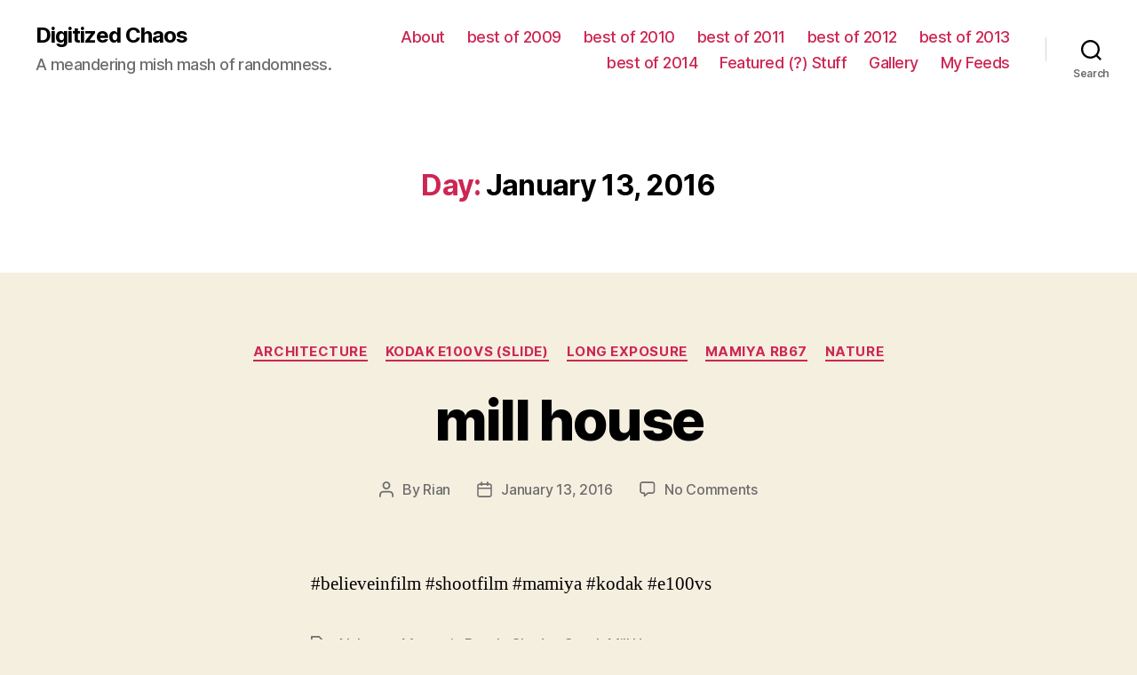

--- FILE ---
content_type: text/html; charset=UTF-8
request_url: http://www.archive.digitizedchaos.com/2016/01/13/
body_size: 15271
content:
<!DOCTYPE html>

<html class="no-js" lang="en-US">

	<head>

		<meta charset="UTF-8">
		<meta name="viewport" content="width=device-width, initial-scale=1.0" >

		<link rel="profile" href="https://gmpg.org/xfn/11">

		<title>January 13, 2016 &#8211; Digitized Chaos</title>
<meta name='robots' content='max-image-preview:large' />
<link rel="alternate" type="application/rss+xml" title="Digitized Chaos &raquo; Feed" href="http://www.archive.digitizedchaos.com/feed/" />
<link rel="alternate" type="application/rss+xml" title="Digitized Chaos &raquo; Comments Feed" href="http://www.archive.digitizedchaos.com/comments/feed/" />
<style id='wp-img-auto-sizes-contain-inline-css'>
img:is([sizes=auto i],[sizes^="auto," i]){contain-intrinsic-size:3000px 1500px}
/*# sourceURL=wp-img-auto-sizes-contain-inline-css */
</style>
<style id='wp-emoji-styles-inline-css'>

	img.wp-smiley, img.emoji {
		display: inline !important;
		border: none !important;
		box-shadow: none !important;
		height: 1em !important;
		width: 1em !important;
		margin: 0 0.07em !important;
		vertical-align: -0.1em !important;
		background: none !important;
		padding: 0 !important;
	}
/*# sourceURL=wp-emoji-styles-inline-css */
</style>
<style id='wp-block-library-inline-css'>
:root{--wp-block-synced-color:#7a00df;--wp-block-synced-color--rgb:122,0,223;--wp-bound-block-color:var(--wp-block-synced-color);--wp-editor-canvas-background:#ddd;--wp-admin-theme-color:#007cba;--wp-admin-theme-color--rgb:0,124,186;--wp-admin-theme-color-darker-10:#006ba1;--wp-admin-theme-color-darker-10--rgb:0,107,160.5;--wp-admin-theme-color-darker-20:#005a87;--wp-admin-theme-color-darker-20--rgb:0,90,135;--wp-admin-border-width-focus:2px}@media (min-resolution:192dpi){:root{--wp-admin-border-width-focus:1.5px}}.wp-element-button{cursor:pointer}:root .has-very-light-gray-background-color{background-color:#eee}:root .has-very-dark-gray-background-color{background-color:#313131}:root .has-very-light-gray-color{color:#eee}:root .has-very-dark-gray-color{color:#313131}:root .has-vivid-green-cyan-to-vivid-cyan-blue-gradient-background{background:linear-gradient(135deg,#00d084,#0693e3)}:root .has-purple-crush-gradient-background{background:linear-gradient(135deg,#34e2e4,#4721fb 50%,#ab1dfe)}:root .has-hazy-dawn-gradient-background{background:linear-gradient(135deg,#faaca8,#dad0ec)}:root .has-subdued-olive-gradient-background{background:linear-gradient(135deg,#fafae1,#67a671)}:root .has-atomic-cream-gradient-background{background:linear-gradient(135deg,#fdd79a,#004a59)}:root .has-nightshade-gradient-background{background:linear-gradient(135deg,#330968,#31cdcf)}:root .has-midnight-gradient-background{background:linear-gradient(135deg,#020381,#2874fc)}:root{--wp--preset--font-size--normal:16px;--wp--preset--font-size--huge:42px}.has-regular-font-size{font-size:1em}.has-larger-font-size{font-size:2.625em}.has-normal-font-size{font-size:var(--wp--preset--font-size--normal)}.has-huge-font-size{font-size:var(--wp--preset--font-size--huge)}.has-text-align-center{text-align:center}.has-text-align-left{text-align:left}.has-text-align-right{text-align:right}.has-fit-text{white-space:nowrap!important}#end-resizable-editor-section{display:none}.aligncenter{clear:both}.items-justified-left{justify-content:flex-start}.items-justified-center{justify-content:center}.items-justified-right{justify-content:flex-end}.items-justified-space-between{justify-content:space-between}.screen-reader-text{border:0;clip-path:inset(50%);height:1px;margin:-1px;overflow:hidden;padding:0;position:absolute;width:1px;word-wrap:normal!important}.screen-reader-text:focus{background-color:#ddd;clip-path:none;color:#444;display:block;font-size:1em;height:auto;left:5px;line-height:normal;padding:15px 23px 14px;text-decoration:none;top:5px;width:auto;z-index:100000}html :where(.has-border-color){border-style:solid}html :where([style*=border-top-color]){border-top-style:solid}html :where([style*=border-right-color]){border-right-style:solid}html :where([style*=border-bottom-color]){border-bottom-style:solid}html :where([style*=border-left-color]){border-left-style:solid}html :where([style*=border-width]){border-style:solid}html :where([style*=border-top-width]){border-top-style:solid}html :where([style*=border-right-width]){border-right-style:solid}html :where([style*=border-bottom-width]){border-bottom-style:solid}html :where([style*=border-left-width]){border-left-style:solid}html :where(img[class*=wp-image-]){height:auto;max-width:100%}:where(figure){margin:0 0 1em}html :where(.is-position-sticky){--wp-admin--admin-bar--position-offset:var(--wp-admin--admin-bar--height,0px)}@media screen and (max-width:600px){html :where(.is-position-sticky){--wp-admin--admin-bar--position-offset:0px}}

/*# sourceURL=wp-block-library-inline-css */
</style><style id='global-styles-inline-css'>
:root{--wp--preset--aspect-ratio--square: 1;--wp--preset--aspect-ratio--4-3: 4/3;--wp--preset--aspect-ratio--3-4: 3/4;--wp--preset--aspect-ratio--3-2: 3/2;--wp--preset--aspect-ratio--2-3: 2/3;--wp--preset--aspect-ratio--16-9: 16/9;--wp--preset--aspect-ratio--9-16: 9/16;--wp--preset--color--black: #000000;--wp--preset--color--cyan-bluish-gray: #abb8c3;--wp--preset--color--white: #ffffff;--wp--preset--color--pale-pink: #f78da7;--wp--preset--color--vivid-red: #cf2e2e;--wp--preset--color--luminous-vivid-orange: #ff6900;--wp--preset--color--luminous-vivid-amber: #fcb900;--wp--preset--color--light-green-cyan: #7bdcb5;--wp--preset--color--vivid-green-cyan: #00d084;--wp--preset--color--pale-cyan-blue: #8ed1fc;--wp--preset--color--vivid-cyan-blue: #0693e3;--wp--preset--color--vivid-purple: #9b51e0;--wp--preset--color--accent: #cd2653;--wp--preset--color--primary: #000000;--wp--preset--color--secondary: #6d6d6d;--wp--preset--color--subtle-background: #dcd7ca;--wp--preset--color--background: #f5efe0;--wp--preset--gradient--vivid-cyan-blue-to-vivid-purple: linear-gradient(135deg,rgb(6,147,227) 0%,rgb(155,81,224) 100%);--wp--preset--gradient--light-green-cyan-to-vivid-green-cyan: linear-gradient(135deg,rgb(122,220,180) 0%,rgb(0,208,130) 100%);--wp--preset--gradient--luminous-vivid-amber-to-luminous-vivid-orange: linear-gradient(135deg,rgb(252,185,0) 0%,rgb(255,105,0) 100%);--wp--preset--gradient--luminous-vivid-orange-to-vivid-red: linear-gradient(135deg,rgb(255,105,0) 0%,rgb(207,46,46) 100%);--wp--preset--gradient--very-light-gray-to-cyan-bluish-gray: linear-gradient(135deg,rgb(238,238,238) 0%,rgb(169,184,195) 100%);--wp--preset--gradient--cool-to-warm-spectrum: linear-gradient(135deg,rgb(74,234,220) 0%,rgb(151,120,209) 20%,rgb(207,42,186) 40%,rgb(238,44,130) 60%,rgb(251,105,98) 80%,rgb(254,248,76) 100%);--wp--preset--gradient--blush-light-purple: linear-gradient(135deg,rgb(255,206,236) 0%,rgb(152,150,240) 100%);--wp--preset--gradient--blush-bordeaux: linear-gradient(135deg,rgb(254,205,165) 0%,rgb(254,45,45) 50%,rgb(107,0,62) 100%);--wp--preset--gradient--luminous-dusk: linear-gradient(135deg,rgb(255,203,112) 0%,rgb(199,81,192) 50%,rgb(65,88,208) 100%);--wp--preset--gradient--pale-ocean: linear-gradient(135deg,rgb(255,245,203) 0%,rgb(182,227,212) 50%,rgb(51,167,181) 100%);--wp--preset--gradient--electric-grass: linear-gradient(135deg,rgb(202,248,128) 0%,rgb(113,206,126) 100%);--wp--preset--gradient--midnight: linear-gradient(135deg,rgb(2,3,129) 0%,rgb(40,116,252) 100%);--wp--preset--font-size--small: 18px;--wp--preset--font-size--medium: 20px;--wp--preset--font-size--large: 26.25px;--wp--preset--font-size--x-large: 42px;--wp--preset--font-size--normal: 21px;--wp--preset--font-size--larger: 32px;--wp--preset--spacing--20: 0.44rem;--wp--preset--spacing--30: 0.67rem;--wp--preset--spacing--40: 1rem;--wp--preset--spacing--50: 1.5rem;--wp--preset--spacing--60: 2.25rem;--wp--preset--spacing--70: 3.38rem;--wp--preset--spacing--80: 5.06rem;--wp--preset--shadow--natural: 6px 6px 9px rgba(0, 0, 0, 0.2);--wp--preset--shadow--deep: 12px 12px 50px rgba(0, 0, 0, 0.4);--wp--preset--shadow--sharp: 6px 6px 0px rgba(0, 0, 0, 0.2);--wp--preset--shadow--outlined: 6px 6px 0px -3px rgb(255, 255, 255), 6px 6px rgb(0, 0, 0);--wp--preset--shadow--crisp: 6px 6px 0px rgb(0, 0, 0);}:where(.is-layout-flex){gap: 0.5em;}:where(.is-layout-grid){gap: 0.5em;}body .is-layout-flex{display: flex;}.is-layout-flex{flex-wrap: wrap;align-items: center;}.is-layout-flex > :is(*, div){margin: 0;}body .is-layout-grid{display: grid;}.is-layout-grid > :is(*, div){margin: 0;}:where(.wp-block-columns.is-layout-flex){gap: 2em;}:where(.wp-block-columns.is-layout-grid){gap: 2em;}:where(.wp-block-post-template.is-layout-flex){gap: 1.25em;}:where(.wp-block-post-template.is-layout-grid){gap: 1.25em;}.has-black-color{color: var(--wp--preset--color--black) !important;}.has-cyan-bluish-gray-color{color: var(--wp--preset--color--cyan-bluish-gray) !important;}.has-white-color{color: var(--wp--preset--color--white) !important;}.has-pale-pink-color{color: var(--wp--preset--color--pale-pink) !important;}.has-vivid-red-color{color: var(--wp--preset--color--vivid-red) !important;}.has-luminous-vivid-orange-color{color: var(--wp--preset--color--luminous-vivid-orange) !important;}.has-luminous-vivid-amber-color{color: var(--wp--preset--color--luminous-vivid-amber) !important;}.has-light-green-cyan-color{color: var(--wp--preset--color--light-green-cyan) !important;}.has-vivid-green-cyan-color{color: var(--wp--preset--color--vivid-green-cyan) !important;}.has-pale-cyan-blue-color{color: var(--wp--preset--color--pale-cyan-blue) !important;}.has-vivid-cyan-blue-color{color: var(--wp--preset--color--vivid-cyan-blue) !important;}.has-vivid-purple-color{color: var(--wp--preset--color--vivid-purple) !important;}.has-black-background-color{background-color: var(--wp--preset--color--black) !important;}.has-cyan-bluish-gray-background-color{background-color: var(--wp--preset--color--cyan-bluish-gray) !important;}.has-white-background-color{background-color: var(--wp--preset--color--white) !important;}.has-pale-pink-background-color{background-color: var(--wp--preset--color--pale-pink) !important;}.has-vivid-red-background-color{background-color: var(--wp--preset--color--vivid-red) !important;}.has-luminous-vivid-orange-background-color{background-color: var(--wp--preset--color--luminous-vivid-orange) !important;}.has-luminous-vivid-amber-background-color{background-color: var(--wp--preset--color--luminous-vivid-amber) !important;}.has-light-green-cyan-background-color{background-color: var(--wp--preset--color--light-green-cyan) !important;}.has-vivid-green-cyan-background-color{background-color: var(--wp--preset--color--vivid-green-cyan) !important;}.has-pale-cyan-blue-background-color{background-color: var(--wp--preset--color--pale-cyan-blue) !important;}.has-vivid-cyan-blue-background-color{background-color: var(--wp--preset--color--vivid-cyan-blue) !important;}.has-vivid-purple-background-color{background-color: var(--wp--preset--color--vivid-purple) !important;}.has-black-border-color{border-color: var(--wp--preset--color--black) !important;}.has-cyan-bluish-gray-border-color{border-color: var(--wp--preset--color--cyan-bluish-gray) !important;}.has-white-border-color{border-color: var(--wp--preset--color--white) !important;}.has-pale-pink-border-color{border-color: var(--wp--preset--color--pale-pink) !important;}.has-vivid-red-border-color{border-color: var(--wp--preset--color--vivid-red) !important;}.has-luminous-vivid-orange-border-color{border-color: var(--wp--preset--color--luminous-vivid-orange) !important;}.has-luminous-vivid-amber-border-color{border-color: var(--wp--preset--color--luminous-vivid-amber) !important;}.has-light-green-cyan-border-color{border-color: var(--wp--preset--color--light-green-cyan) !important;}.has-vivid-green-cyan-border-color{border-color: var(--wp--preset--color--vivid-green-cyan) !important;}.has-pale-cyan-blue-border-color{border-color: var(--wp--preset--color--pale-cyan-blue) !important;}.has-vivid-cyan-blue-border-color{border-color: var(--wp--preset--color--vivid-cyan-blue) !important;}.has-vivid-purple-border-color{border-color: var(--wp--preset--color--vivid-purple) !important;}.has-vivid-cyan-blue-to-vivid-purple-gradient-background{background: var(--wp--preset--gradient--vivid-cyan-blue-to-vivid-purple) !important;}.has-light-green-cyan-to-vivid-green-cyan-gradient-background{background: var(--wp--preset--gradient--light-green-cyan-to-vivid-green-cyan) !important;}.has-luminous-vivid-amber-to-luminous-vivid-orange-gradient-background{background: var(--wp--preset--gradient--luminous-vivid-amber-to-luminous-vivid-orange) !important;}.has-luminous-vivid-orange-to-vivid-red-gradient-background{background: var(--wp--preset--gradient--luminous-vivid-orange-to-vivid-red) !important;}.has-very-light-gray-to-cyan-bluish-gray-gradient-background{background: var(--wp--preset--gradient--very-light-gray-to-cyan-bluish-gray) !important;}.has-cool-to-warm-spectrum-gradient-background{background: var(--wp--preset--gradient--cool-to-warm-spectrum) !important;}.has-blush-light-purple-gradient-background{background: var(--wp--preset--gradient--blush-light-purple) !important;}.has-blush-bordeaux-gradient-background{background: var(--wp--preset--gradient--blush-bordeaux) !important;}.has-luminous-dusk-gradient-background{background: var(--wp--preset--gradient--luminous-dusk) !important;}.has-pale-ocean-gradient-background{background: var(--wp--preset--gradient--pale-ocean) !important;}.has-electric-grass-gradient-background{background: var(--wp--preset--gradient--electric-grass) !important;}.has-midnight-gradient-background{background: var(--wp--preset--gradient--midnight) !important;}.has-small-font-size{font-size: var(--wp--preset--font-size--small) !important;}.has-medium-font-size{font-size: var(--wp--preset--font-size--medium) !important;}.has-large-font-size{font-size: var(--wp--preset--font-size--large) !important;}.has-x-large-font-size{font-size: var(--wp--preset--font-size--x-large) !important;}
/*# sourceURL=global-styles-inline-css */
</style>

<style id='classic-theme-styles-inline-css'>
/*! This file is auto-generated */
.wp-block-button__link{color:#fff;background-color:#32373c;border-radius:9999px;box-shadow:none;text-decoration:none;padding:calc(.667em + 2px) calc(1.333em + 2px);font-size:1.125em}.wp-block-file__button{background:#32373c;color:#fff;text-decoration:none}
/*# sourceURL=/wp-includes/css/classic-themes.min.css */
</style>
<link rel='stylesheet' id='twentytwenty-style-css' href='http://www.archive.digitizedchaos.com/wp-content/themes/twentytwenty/style.css?ver=1.5' media='all' />
<style id='twentytwenty-style-inline-css'>
.color-accent,.color-accent-hover:hover,.color-accent-hover:focus,:root .has-accent-color,.has-drop-cap:not(:focus):first-letter,.wp-block-button.is-style-outline,a { color: #cd2653; }blockquote,.border-color-accent,.border-color-accent-hover:hover,.border-color-accent-hover:focus { border-color: #cd2653; }button,.button,.faux-button,.wp-block-button__link,.wp-block-file .wp-block-file__button,input[type="button"],input[type="reset"],input[type="submit"],.bg-accent,.bg-accent-hover:hover,.bg-accent-hover:focus,:root .has-accent-background-color,.comment-reply-link { background-color: #cd2653; }.fill-children-accent,.fill-children-accent * { fill: #cd2653; }body,.entry-title a,:root .has-primary-color { color: #000000; }:root .has-primary-background-color { background-color: #000000; }cite,figcaption,.wp-caption-text,.post-meta,.entry-content .wp-block-archives li,.entry-content .wp-block-categories li,.entry-content .wp-block-latest-posts li,.wp-block-latest-comments__comment-date,.wp-block-latest-posts__post-date,.wp-block-embed figcaption,.wp-block-image figcaption,.wp-block-pullquote cite,.comment-metadata,.comment-respond .comment-notes,.comment-respond .logged-in-as,.pagination .dots,.entry-content hr:not(.has-background),hr.styled-separator,:root .has-secondary-color { color: #6d6d6d; }:root .has-secondary-background-color { background-color: #6d6d6d; }pre,fieldset,input,textarea,table,table *,hr { border-color: #dcd7ca; }caption,code,code,kbd,samp,.wp-block-table.is-style-stripes tbody tr:nth-child(odd),:root .has-subtle-background-background-color { background-color: #dcd7ca; }.wp-block-table.is-style-stripes { border-bottom-color: #dcd7ca; }.wp-block-latest-posts.is-grid li { border-top-color: #dcd7ca; }:root .has-subtle-background-color { color: #dcd7ca; }body:not(.overlay-header) .primary-menu > li > a,body:not(.overlay-header) .primary-menu > li > .icon,.modal-menu a,.footer-menu a, .footer-widgets a,#site-footer .wp-block-button.is-style-outline,.wp-block-pullquote:before,.singular:not(.overlay-header) .entry-header a,.archive-header a,.header-footer-group .color-accent,.header-footer-group .color-accent-hover:hover { color: #cd2653; }.social-icons a,#site-footer button:not(.toggle),#site-footer .button,#site-footer .faux-button,#site-footer .wp-block-button__link,#site-footer .wp-block-file__button,#site-footer input[type="button"],#site-footer input[type="reset"],#site-footer input[type="submit"] { background-color: #cd2653; }.header-footer-group,body:not(.overlay-header) #site-header .toggle,.menu-modal .toggle { color: #000000; }body:not(.overlay-header) .primary-menu ul { background-color: #000000; }body:not(.overlay-header) .primary-menu > li > ul:after { border-bottom-color: #000000; }body:not(.overlay-header) .primary-menu ul ul:after { border-left-color: #000000; }.site-description,body:not(.overlay-header) .toggle-inner .toggle-text,.widget .post-date,.widget .rss-date,.widget_archive li,.widget_categories li,.widget cite,.widget_pages li,.widget_meta li,.widget_nav_menu li,.powered-by-wordpress,.to-the-top,.singular .entry-header .post-meta,.singular:not(.overlay-header) .entry-header .post-meta a { color: #6d6d6d; }.header-footer-group pre,.header-footer-group fieldset,.header-footer-group input,.header-footer-group textarea,.header-footer-group table,.header-footer-group table *,.footer-nav-widgets-wrapper,#site-footer,.menu-modal nav *,.footer-widgets-outer-wrapper,.footer-top { border-color: #dcd7ca; }.header-footer-group table caption,body:not(.overlay-header) .header-inner .toggle-wrapper::before { background-color: #dcd7ca; }
/*# sourceURL=twentytwenty-style-inline-css */
</style>
<link rel='stylesheet' id='twentytwenty-print-style-css' href='http://www.archive.digitizedchaos.com/wp-content/themes/twentytwenty/print.css?ver=1.5' media='print' />
<script src="http://www.archive.digitizedchaos.com/wp-content/themes/twentytwenty/assets/js/index.js?ver=1.5" id="twentytwenty-js-js" async></script>
<link rel="https://api.w.org/" href="http://www.archive.digitizedchaos.com/wp-json/" /><link rel="EditURI" type="application/rsd+xml" title="RSD" href="http://www.archive.digitizedchaos.com/xmlrpc.php?rsd" />
<meta name="generator" content="WordPress 6.9" />
	<script>document.documentElement.className = document.documentElement.className.replace( 'no-js', 'js' );</script>
	<style>.recentcomments a{display:inline !important;padding:0 !important;margin:0 !important;}</style>
	</head>

	<body class="archive date wp-embed-responsive wp-theme-twentytwenty enable-search-modal has-no-pagination showing-comments show-avatars footer-top-visible">

		<a class="skip-link screen-reader-text" href="#site-content">Skip to the content</a>
		<header id="site-header" class="header-footer-group" role="banner">

			<div class="header-inner section-inner">

				<div class="header-titles-wrapper">

					
						<button class="toggle search-toggle mobile-search-toggle" data-toggle-target=".search-modal" data-toggle-body-class="showing-search-modal" data-set-focus=".search-modal .search-field" aria-expanded="false">
							<span class="toggle-inner">
								<span class="toggle-icon">
									<svg class="svg-icon" aria-hidden="true" role="img" focusable="false" xmlns="http://www.w3.org/2000/svg" width="23" height="23" viewBox="0 0 23 23"><path d="M38.710696,48.0601792 L43,52.3494831 L41.3494831,54 L37.0601792,49.710696 C35.2632422,51.1481185 32.9839107,52.0076499 30.5038249,52.0076499 C24.7027226,52.0076499 20,47.3049272 20,41.5038249 C20,35.7027226 24.7027226,31 30.5038249,31 C36.3049272,31 41.0076499,35.7027226 41.0076499,41.5038249 C41.0076499,43.9839107 40.1481185,46.2632422 38.710696,48.0601792 Z M36.3875844,47.1716785 C37.8030221,45.7026647 38.6734666,43.7048964 38.6734666,41.5038249 C38.6734666,36.9918565 35.0157934,33.3341833 30.5038249,33.3341833 C25.9918565,33.3341833 22.3341833,36.9918565 22.3341833,41.5038249 C22.3341833,46.0157934 25.9918565,49.6734666 30.5038249,49.6734666 C32.7048964,49.6734666 34.7026647,48.8030221 36.1716785,47.3875844 C36.2023931,47.347638 36.2360451,47.3092237 36.2726343,47.2726343 C36.3092237,47.2360451 36.347638,47.2023931 36.3875844,47.1716785 Z" transform="translate(-20 -31)" /></svg>								</span>
								<span class="toggle-text">Search</span>
							</span>
						</button><!-- .search-toggle -->

					
					<div class="header-titles">

						<div class="site-title faux-heading"><a href="http://www.archive.digitizedchaos.com/">Digitized Chaos</a></div><div class="site-description">A meandering mish mash of randomness.</div><!-- .site-description -->
					</div><!-- .header-titles -->

					<button class="toggle nav-toggle mobile-nav-toggle" data-toggle-target=".menu-modal"  data-toggle-body-class="showing-menu-modal" aria-expanded="false" data-set-focus=".close-nav-toggle">
						<span class="toggle-inner">
							<span class="toggle-icon">
								<svg class="svg-icon" aria-hidden="true" role="img" focusable="false" xmlns="http://www.w3.org/2000/svg" width="26" height="7" viewBox="0 0 26 7"><path fill-rule="evenodd" d="M332.5,45 C330.567003,45 329,43.4329966 329,41.5 C329,39.5670034 330.567003,38 332.5,38 C334.432997,38 336,39.5670034 336,41.5 C336,43.4329966 334.432997,45 332.5,45 Z M342,45 C340.067003,45 338.5,43.4329966 338.5,41.5 C338.5,39.5670034 340.067003,38 342,38 C343.932997,38 345.5,39.5670034 345.5,41.5 C345.5,43.4329966 343.932997,45 342,45 Z M351.5,45 C349.567003,45 348,43.4329966 348,41.5 C348,39.5670034 349.567003,38 351.5,38 C353.432997,38 355,39.5670034 355,41.5 C355,43.4329966 353.432997,45 351.5,45 Z" transform="translate(-329 -38)" /></svg>							</span>
							<span class="toggle-text">Menu</span>
						</span>
					</button><!-- .nav-toggle -->

				</div><!-- .header-titles-wrapper -->

				<div class="header-navigation-wrapper">

					
							<nav class="primary-menu-wrapper" aria-label="Horizontal" role="navigation">

								<ul class="primary-menu reset-list-style">

								<li class="page_item page-item-2"><a href="http://www.archive.digitizedchaos.com/about/">About</a></li>
<li class="page_item page-item-1964"><a href="http://www.archive.digitizedchaos.com/best-of-2009/">best of 2009</a></li>
<li class="page_item page-item-2480"><a href="http://www.archive.digitizedchaos.com/best-of-2010/">best of 2010</a></li>
<li class="page_item page-item-3103"><a href="http://www.archive.digitizedchaos.com/best-of-2011/">best of 2011</a></li>
<li class="page_item page-item-3824"><a href="http://www.archive.digitizedchaos.com/best-of-2012/">best of 2012</a></li>
<li class="page_item page-item-4408"><a href="http://www.archive.digitizedchaos.com/best-of-2013/">best of 2013</a></li>
<li class="page_item page-item-4931"><a href="http://www.archive.digitizedchaos.com/best-of-2014/">best of 2014</a></li>
<li class="page_item page-item-2555"><a href="http://www.archive.digitizedchaos.com/featured-stuff/">Featured (?) Stuff</a></li>
<li class="page_item page-item-3"><a href="http://www.archive.digitizedchaos.com/gallery/">Gallery</a></li>
<li class="page_item page-item-656"><a href="http://www.archive.digitizedchaos.com/my-feeds/">My Feeds</a></li>

								</ul>

							</nav><!-- .primary-menu-wrapper -->

						
						<div class="header-toggles hide-no-js">

						
							<div class="toggle-wrapper search-toggle-wrapper">

								<button class="toggle search-toggle desktop-search-toggle" data-toggle-target=".search-modal" data-toggle-body-class="showing-search-modal" data-set-focus=".search-modal .search-field" aria-expanded="false">
									<span class="toggle-inner">
										<svg class="svg-icon" aria-hidden="true" role="img" focusable="false" xmlns="http://www.w3.org/2000/svg" width="23" height="23" viewBox="0 0 23 23"><path d="M38.710696,48.0601792 L43,52.3494831 L41.3494831,54 L37.0601792,49.710696 C35.2632422,51.1481185 32.9839107,52.0076499 30.5038249,52.0076499 C24.7027226,52.0076499 20,47.3049272 20,41.5038249 C20,35.7027226 24.7027226,31 30.5038249,31 C36.3049272,31 41.0076499,35.7027226 41.0076499,41.5038249 C41.0076499,43.9839107 40.1481185,46.2632422 38.710696,48.0601792 Z M36.3875844,47.1716785 C37.8030221,45.7026647 38.6734666,43.7048964 38.6734666,41.5038249 C38.6734666,36.9918565 35.0157934,33.3341833 30.5038249,33.3341833 C25.9918565,33.3341833 22.3341833,36.9918565 22.3341833,41.5038249 C22.3341833,46.0157934 25.9918565,49.6734666 30.5038249,49.6734666 C32.7048964,49.6734666 34.7026647,48.8030221 36.1716785,47.3875844 C36.2023931,47.347638 36.2360451,47.3092237 36.2726343,47.2726343 C36.3092237,47.2360451 36.347638,47.2023931 36.3875844,47.1716785 Z" transform="translate(-20 -31)" /></svg>										<span class="toggle-text">Search</span>
									</span>
								</button><!-- .search-toggle -->

							</div>

							
						</div><!-- .header-toggles -->
						
				</div><!-- .header-navigation-wrapper -->

			</div><!-- .header-inner -->

			<div class="search-modal cover-modal header-footer-group" data-modal-target-string=".search-modal">

	<div class="search-modal-inner modal-inner">

		<div class="section-inner">

			<form role="search" aria-label="Search for:" method="get" class="search-form" action="http://www.archive.digitizedchaos.com/">
	<label for="search-form-1">
		<span class="screen-reader-text">Search for:</span>
		<input type="search" id="search-form-1" class="search-field" placeholder="Search &hellip;" value="" name="s" />
	</label>
	<input type="submit" class="search-submit" value="Search" />
</form>

			<button class="toggle search-untoggle close-search-toggle fill-children-current-color" data-toggle-target=".search-modal" data-toggle-body-class="showing-search-modal" data-set-focus=".search-modal .search-field" aria-expanded="false">
				<span class="screen-reader-text">Close search</span>
				<svg class="svg-icon" aria-hidden="true" role="img" focusable="false" xmlns="http://www.w3.org/2000/svg" width="16" height="16" viewBox="0 0 16 16"><polygon fill="" fill-rule="evenodd" points="6.852 7.649 .399 1.195 1.445 .149 7.899 6.602 14.352 .149 15.399 1.195 8.945 7.649 15.399 14.102 14.352 15.149 7.899 8.695 1.445 15.149 .399 14.102" /></svg>			</button><!-- .search-toggle -->

		</div><!-- .section-inner -->

	</div><!-- .search-modal-inner -->

</div><!-- .menu-modal -->

		</header><!-- #site-header -->

		
<div class="menu-modal cover-modal header-footer-group" data-modal-target-string=".menu-modal">

	<div class="menu-modal-inner modal-inner">

		<div class="menu-wrapper section-inner">

			<div class="menu-top">

				<button class="toggle close-nav-toggle fill-children-current-color" data-toggle-target=".menu-modal" data-toggle-body-class="showing-menu-modal" aria-expanded="false" data-set-focus=".menu-modal">
					<span class="toggle-text">Close Menu</span>
					<svg class="svg-icon" aria-hidden="true" role="img" focusable="false" xmlns="http://www.w3.org/2000/svg" width="16" height="16" viewBox="0 0 16 16"><polygon fill="" fill-rule="evenodd" points="6.852 7.649 .399 1.195 1.445 .149 7.899 6.602 14.352 .149 15.399 1.195 8.945 7.649 15.399 14.102 14.352 15.149 7.899 8.695 1.445 15.149 .399 14.102" /></svg>				</button><!-- .nav-toggle -->

				
					<nav class="mobile-menu" aria-label="Mobile" role="navigation">

						<ul class="modal-menu reset-list-style">

						<li class="page_item page-item-2"><div class="ancestor-wrapper"><a href="http://www.archive.digitizedchaos.com/about/">About</a></div><!-- .ancestor-wrapper --></li>
<li class="page_item page-item-1964"><div class="ancestor-wrapper"><a href="http://www.archive.digitizedchaos.com/best-of-2009/">best of 2009</a></div><!-- .ancestor-wrapper --></li>
<li class="page_item page-item-2480"><div class="ancestor-wrapper"><a href="http://www.archive.digitizedchaos.com/best-of-2010/">best of 2010</a></div><!-- .ancestor-wrapper --></li>
<li class="page_item page-item-3103"><div class="ancestor-wrapper"><a href="http://www.archive.digitizedchaos.com/best-of-2011/">best of 2011</a></div><!-- .ancestor-wrapper --></li>
<li class="page_item page-item-3824"><div class="ancestor-wrapper"><a href="http://www.archive.digitizedchaos.com/best-of-2012/">best of 2012</a></div><!-- .ancestor-wrapper --></li>
<li class="page_item page-item-4408"><div class="ancestor-wrapper"><a href="http://www.archive.digitizedchaos.com/best-of-2013/">best of 2013</a></div><!-- .ancestor-wrapper --></li>
<li class="page_item page-item-4931"><div class="ancestor-wrapper"><a href="http://www.archive.digitizedchaos.com/best-of-2014/">best of 2014</a></div><!-- .ancestor-wrapper --></li>
<li class="page_item page-item-2555"><div class="ancestor-wrapper"><a href="http://www.archive.digitizedchaos.com/featured-stuff/">Featured (?) Stuff</a></div><!-- .ancestor-wrapper --></li>
<li class="page_item page-item-3"><div class="ancestor-wrapper"><a href="http://www.archive.digitizedchaos.com/gallery/">Gallery</a></div><!-- .ancestor-wrapper --></li>
<li class="page_item page-item-656"><div class="ancestor-wrapper"><a href="http://www.archive.digitizedchaos.com/my-feeds/">My Feeds</a></div><!-- .ancestor-wrapper --></li>

						</ul>

					</nav>

					
			</div><!-- .menu-top -->

			<div class="menu-bottom">

				
			</div><!-- .menu-bottom -->

		</div><!-- .menu-wrapper -->

	</div><!-- .menu-modal-inner -->

</div><!-- .menu-modal -->

<main id="site-content" role="main">

	
		<header class="archive-header has-text-align-center header-footer-group">

			<div class="archive-header-inner section-inner medium">

									<h1 class="archive-title"><span class="color-accent">Day:</span> <span>January 13, 2016</span></h1>
				
				
			</div><!-- .archive-header-inner -->

		</header><!-- .archive-header -->

		
<article class="post-5410 post type-post status-publish format-standard hentry category-architecture category-e100vs category-long-exposure category-mamiya-rb67 category-nature tag-alabama tag-mountain-brook tag-shades-creek-mill-house" id="post-5410">

	
<header class="entry-header has-text-align-center">

	<div class="entry-header-inner section-inner medium">

		
			<div class="entry-categories">
				<span class="screen-reader-text">Categories</span>
				<div class="entry-categories-inner">
					<a href="http://www.archive.digitizedchaos.com/category/photos/architecture/" rel="category tag">Architecture</a> <a href="http://www.archive.digitizedchaos.com/category/film/e100vs/" rel="category tag">Kodak E100VS (Slide)</a> <a href="http://www.archive.digitizedchaos.com/category/photos/long-exposure/" rel="category tag">long exposure</a> <a href="http://www.archive.digitizedchaos.com/category/camera/mamiya-rb67/" rel="category tag">Mamiya RB67</a> <a href="http://www.archive.digitizedchaos.com/category/photos/nature/" rel="category tag">Nature</a>				</div><!-- .entry-categories-inner -->
			</div><!-- .entry-categories -->

			<h2 class="entry-title heading-size-1"><a href="http://www.archive.digitizedchaos.com/2016/01/13/mill-house/">mill house</a></h2>
		<div class="post-meta-wrapper post-meta-single post-meta-single-top">

			<ul class="post-meta">

									<li class="post-author meta-wrapper">
						<span class="meta-icon">
							<span class="screen-reader-text">Post author</span>
							<svg class="svg-icon" aria-hidden="true" role="img" focusable="false" xmlns="http://www.w3.org/2000/svg" width="18" height="20" viewBox="0 0 18 20"><path fill="" d="M18,19 C18,19.5522847 17.5522847,20 17,20 C16.4477153,20 16,19.5522847 16,19 L16,17 C16,15.3431458 14.6568542,14 13,14 L5,14 C3.34314575,14 2,15.3431458 2,17 L2,19 C2,19.5522847 1.55228475,20 1,20 C0.44771525,20 0,19.5522847 0,19 L0,17 C0,14.2385763 2.23857625,12 5,12 L13,12 C15.7614237,12 18,14.2385763 18,17 L18,19 Z M9,10 C6.23857625,10 4,7.76142375 4,5 C4,2.23857625 6.23857625,0 9,0 C11.7614237,0 14,2.23857625 14,5 C14,7.76142375 11.7614237,10 9,10 Z M9,8 C10.6568542,8 12,6.65685425 12,5 C12,3.34314575 10.6568542,2 9,2 C7.34314575,2 6,3.34314575 6,5 C6,6.65685425 7.34314575,8 9,8 Z" /></svg>						</span>
						<span class="meta-text">
							By <a href="http://www.archive.digitizedchaos.com/author/admin/">Rian</a>						</span>
					</li>
										<li class="post-date meta-wrapper">
						<span class="meta-icon">
							<span class="screen-reader-text">Post date</span>
							<svg class="svg-icon" aria-hidden="true" role="img" focusable="false" xmlns="http://www.w3.org/2000/svg" width="18" height="19" viewBox="0 0 18 19"><path fill="" d="M4.60069444,4.09375 L3.25,4.09375 C2.47334957,4.09375 1.84375,4.72334957 1.84375,5.5 L1.84375,7.26736111 L16.15625,7.26736111 L16.15625,5.5 C16.15625,4.72334957 15.5266504,4.09375 14.75,4.09375 L13.3993056,4.09375 L13.3993056,4.55555556 C13.3993056,5.02154581 13.0215458,5.39930556 12.5555556,5.39930556 C12.0895653,5.39930556 11.7118056,5.02154581 11.7118056,4.55555556 L11.7118056,4.09375 L6.28819444,4.09375 L6.28819444,4.55555556 C6.28819444,5.02154581 5.9104347,5.39930556 5.44444444,5.39930556 C4.97845419,5.39930556 4.60069444,5.02154581 4.60069444,4.55555556 L4.60069444,4.09375 Z M6.28819444,2.40625 L11.7118056,2.40625 L11.7118056,1 C11.7118056,0.534009742 12.0895653,0.15625 12.5555556,0.15625 C13.0215458,0.15625 13.3993056,0.534009742 13.3993056,1 L13.3993056,2.40625 L14.75,2.40625 C16.4586309,2.40625 17.84375,3.79136906 17.84375,5.5 L17.84375,15.875 C17.84375,17.5836309 16.4586309,18.96875 14.75,18.96875 L3.25,18.96875 C1.54136906,18.96875 0.15625,17.5836309 0.15625,15.875 L0.15625,5.5 C0.15625,3.79136906 1.54136906,2.40625 3.25,2.40625 L4.60069444,2.40625 L4.60069444,1 C4.60069444,0.534009742 4.97845419,0.15625 5.44444444,0.15625 C5.9104347,0.15625 6.28819444,0.534009742 6.28819444,1 L6.28819444,2.40625 Z M1.84375,8.95486111 L1.84375,15.875 C1.84375,16.6516504 2.47334957,17.28125 3.25,17.28125 L14.75,17.28125 C15.5266504,17.28125 16.15625,16.6516504 16.15625,15.875 L16.15625,8.95486111 L1.84375,8.95486111 Z" /></svg>						</span>
						<span class="meta-text">
							<a href="http://www.archive.digitizedchaos.com/2016/01/13/mill-house/">January 13, 2016</a>
						</span>
					</li>
										<li class="post-comment-link meta-wrapper">
						<span class="meta-icon">
							<svg class="svg-icon" aria-hidden="true" role="img" focusable="false" xmlns="http://www.w3.org/2000/svg" width="19" height="19" viewBox="0 0 19 19"><path d="M9.43016863,13.2235931 C9.58624731,13.094699 9.7823475,13.0241935 9.98476849,13.0241935 L15.0564516,13.0241935 C15.8581553,13.0241935 16.5080645,12.3742843 16.5080645,11.5725806 L16.5080645,3.44354839 C16.5080645,2.64184472 15.8581553,1.99193548 15.0564516,1.99193548 L3.44354839,1.99193548 C2.64184472,1.99193548 1.99193548,2.64184472 1.99193548,3.44354839 L1.99193548,11.5725806 C1.99193548,12.3742843 2.64184472,13.0241935 3.44354839,13.0241935 L5.76612903,13.0241935 C6.24715123,13.0241935 6.63709677,13.4141391 6.63709677,13.8951613 L6.63709677,15.5301903 L9.43016863,13.2235931 Z M3.44354839,14.766129 C1.67980032,14.766129 0.25,13.3363287 0.25,11.5725806 L0.25,3.44354839 C0.25,1.67980032 1.67980032,0.25 3.44354839,0.25 L15.0564516,0.25 C16.8201997,0.25 18.25,1.67980032 18.25,3.44354839 L18.25,11.5725806 C18.25,13.3363287 16.8201997,14.766129 15.0564516,14.766129 L10.2979143,14.766129 L6.32072889,18.0506004 C5.75274472,18.5196577 4.89516129,18.1156602 4.89516129,17.3790323 L4.89516129,14.766129 L3.44354839,14.766129 Z" /></svg>						</span>
						<span class="meta-text">
							<a href="http://www.archive.digitizedchaos.com/2016/01/13/mill-house/#respond">No Comments<span class="screen-reader-text"> on mill house</span></a>						</span>
					</li>
					
			</ul><!-- .post-meta -->

		</div><!-- .post-meta-wrapper -->

		
	</div><!-- .entry-header-inner -->

</header><!-- .entry-header -->

	<div class="post-inner thin ">

		<div class="entry-content">

			<p>#believeinfilm #shootfilm #mamiya #kodak #e100vs</p>

		</div><!-- .entry-content -->

	</div><!-- .post-inner -->

	<div class="section-inner">
		
		<div class="post-meta-wrapper post-meta-single post-meta-single-bottom">

			<ul class="post-meta">

									<li class="post-tags meta-wrapper">
						<span class="meta-icon">
							<span class="screen-reader-text">Tags</span>
							<svg class="svg-icon" aria-hidden="true" role="img" focusable="false" xmlns="http://www.w3.org/2000/svg" width="18" height="18" viewBox="0 0 18 18"><path fill="" d="M15.4496399,8.42490555 L8.66109799,1.63636364 L1.63636364,1.63636364 L1.63636364,8.66081885 L8.42522727,15.44178 C8.57869221,15.5954158 8.78693789,15.6817418 9.00409091,15.6817418 C9.22124393,15.6817418 9.42948961,15.5954158 9.58327627,15.4414581 L15.4486339,9.57610048 C15.7651495,9.25692435 15.7649133,8.74206554 15.4496399,8.42490555 Z M16.6084423,10.7304545 L10.7406818,16.59822 C10.280287,17.0591273 9.65554997,17.3181054 9.00409091,17.3181054 C8.35263185,17.3181054 7.72789481,17.0591273 7.26815877,16.5988788 L0.239976954,9.57887876 C0.0863319284,9.4254126 0,9.21716044 0,9 L0,0.818181818 C0,0.366312477 0.366312477,0 0.818181818,0 L9,0 C9.21699531,0 9.42510306,0.0862010512 9.57854191,0.239639906 L16.6084423,7.26954545 C17.5601275,8.22691012 17.5601275,9.77308988 16.6084423,10.7304545 Z M5,6 C4.44771525,6 4,5.55228475 4,5 C4,4.44771525 4.44771525,4 5,4 C5.55228475,4 6,4.44771525 6,5 C6,5.55228475 5.55228475,6 5,6 Z" /></svg>						</span>
						<span class="meta-text">
							<a href="http://www.archive.digitizedchaos.com/tag/alabama/" rel="tag">Alabama</a>, <a href="http://www.archive.digitizedchaos.com/tag/mountain-brook/" rel="tag">Mountain Brook</a>, <a href="http://www.archive.digitizedchaos.com/tag/shades-creek-mill-house/" rel="tag">Shades Creek Mill House</a>						</span>
					</li>
					
			</ul><!-- .post-meta -->

		</div><!-- .post-meta-wrapper -->

		
	</div><!-- .section-inner -->

	
</article><!-- .post -->

	
</main><!-- #site-content -->


	<div class="footer-nav-widgets-wrapper header-footer-group">

		<div class="footer-inner section-inner">

			
			
				<aside class="footer-widgets-outer-wrapper" role="complementary">

					<div class="footer-widgets-wrapper">

						
							<div class="footer-widgets column-one grid-item">
								<div class="widget widget_search"><div class="widget-content"><form role="search"  method="get" class="search-form" action="http://www.archive.digitizedchaos.com/">
	<label for="search-form-2">
		<span class="screen-reader-text">Search for:</span>
		<input type="search" id="search-form-2" class="search-field" placeholder="Search &hellip;" value="" name="s" />
	</label>
	<input type="submit" class="search-submit" value="Search" />
</form>
</div></div><div class="widget widget_calendar"><div class="widget-content"><div id="calendar_wrap" class="calendar_wrap"><table id="wp-calendar" class="wp-calendar-table">
	<caption>January 2016</caption>
	<thead>
	<tr>
		<th scope="col" aria-label="Monday">M</th>
		<th scope="col" aria-label="Tuesday">T</th>
		<th scope="col" aria-label="Wednesday">W</th>
		<th scope="col" aria-label="Thursday">T</th>
		<th scope="col" aria-label="Friday">F</th>
		<th scope="col" aria-label="Saturday">S</th>
		<th scope="col" aria-label="Sunday">S</th>
	</tr>
	</thead>
	<tbody>
	<tr>
		<td colspan="4" class="pad">&nbsp;</td><td><a href="http://www.archive.digitizedchaos.com/2016/01/01/" aria-label="Posts published on January 1, 2016">1</a></td><td><a href="http://www.archive.digitizedchaos.com/2016/01/02/" aria-label="Posts published on January 2, 2016">2</a></td><td><a href="http://www.archive.digitizedchaos.com/2016/01/03/" aria-label="Posts published on January 3, 2016">3</a></td>
	</tr>
	<tr>
		<td><a href="http://www.archive.digitizedchaos.com/2016/01/04/" aria-label="Posts published on January 4, 2016">4</a></td><td><a href="http://www.archive.digitizedchaos.com/2016/01/05/" aria-label="Posts published on January 5, 2016">5</a></td><td><a href="http://www.archive.digitizedchaos.com/2016/01/06/" aria-label="Posts published on January 6, 2016">6</a></td><td><a href="http://www.archive.digitizedchaos.com/2016/01/07/" aria-label="Posts published on January 7, 2016">7</a></td><td><a href="http://www.archive.digitizedchaos.com/2016/01/08/" aria-label="Posts published on January 8, 2016">8</a></td><td><a href="http://www.archive.digitizedchaos.com/2016/01/09/" aria-label="Posts published on January 9, 2016">9</a></td><td><a href="http://www.archive.digitizedchaos.com/2016/01/10/" aria-label="Posts published on January 10, 2016">10</a></td>
	</tr>
	<tr>
		<td><a href="http://www.archive.digitizedchaos.com/2016/01/11/" aria-label="Posts published on January 11, 2016">11</a></td><td><a href="http://www.archive.digitizedchaos.com/2016/01/12/" aria-label="Posts published on January 12, 2016">12</a></td><td><a href="http://www.archive.digitizedchaos.com/2016/01/13/" aria-label="Posts published on January 13, 2016">13</a></td><td><a href="http://www.archive.digitizedchaos.com/2016/01/14/" aria-label="Posts published on January 14, 2016">14</a></td><td><a href="http://www.archive.digitizedchaos.com/2016/01/15/" aria-label="Posts published on January 15, 2016">15</a></td><td><a href="http://www.archive.digitizedchaos.com/2016/01/16/" aria-label="Posts published on January 16, 2016">16</a></td><td><a href="http://www.archive.digitizedchaos.com/2016/01/17/" aria-label="Posts published on January 17, 2016">17</a></td>
	</tr>
	<tr>
		<td><a href="http://www.archive.digitizedchaos.com/2016/01/18/" aria-label="Posts published on January 18, 2016">18</a></td><td><a href="http://www.archive.digitizedchaos.com/2016/01/19/" aria-label="Posts published on January 19, 2016">19</a></td><td><a href="http://www.archive.digitizedchaos.com/2016/01/20/" aria-label="Posts published on January 20, 2016">20</a></td><td><a href="http://www.archive.digitizedchaos.com/2016/01/21/" aria-label="Posts published on January 21, 2016">21</a></td><td><a href="http://www.archive.digitizedchaos.com/2016/01/22/" aria-label="Posts published on January 22, 2016">22</a></td><td><a href="http://www.archive.digitizedchaos.com/2016/01/23/" aria-label="Posts published on January 23, 2016">23</a></td><td><a href="http://www.archive.digitizedchaos.com/2016/01/24/" aria-label="Posts published on January 24, 2016">24</a></td>
	</tr>
	<tr>
		<td><a href="http://www.archive.digitizedchaos.com/2016/01/25/" aria-label="Posts published on January 25, 2016">25</a></td><td><a href="http://www.archive.digitizedchaos.com/2016/01/26/" aria-label="Posts published on January 26, 2016">26</a></td><td><a href="http://www.archive.digitizedchaos.com/2016/01/27/" aria-label="Posts published on January 27, 2016">27</a></td><td><a href="http://www.archive.digitizedchaos.com/2016/01/28/" aria-label="Posts published on January 28, 2016">28</a></td><td><a href="http://www.archive.digitizedchaos.com/2016/01/29/" aria-label="Posts published on January 29, 2016">29</a></td><td><a href="http://www.archive.digitizedchaos.com/2016/01/30/" aria-label="Posts published on January 30, 2016">30</a></td><td><a href="http://www.archive.digitizedchaos.com/2016/01/31/" aria-label="Posts published on January 31, 2016">31</a></td>
	</tr>
	</tbody>
	</table><nav aria-label="Previous and next months" class="wp-calendar-nav">
		<span class="wp-calendar-nav-prev"><a href="http://www.archive.digitizedchaos.com/2015/12/">&laquo; Dec</a></span>
		<span class="pad">&nbsp;</span>
		<span class="wp-calendar-nav-next"><a href="http://www.archive.digitizedchaos.com/2016/02/">Feb &raquo;</a></span>
	</nav></div></div></div><div class="widget widget_pages"><div class="widget-content"><h2 class="widget-title subheading heading-size-3">Pages</h2>
			<ul>
				<li class="page_item page-item-2"><a href="http://www.archive.digitizedchaos.com/about/">About</a></li>
<li class="page_item page-item-1964"><a href="http://www.archive.digitizedchaos.com/best-of-2009/">best of 2009</a></li>
<li class="page_item page-item-2480"><a href="http://www.archive.digitizedchaos.com/best-of-2010/">best of 2010</a></li>
<li class="page_item page-item-3103"><a href="http://www.archive.digitizedchaos.com/best-of-2011/">best of 2011</a></li>
<li class="page_item page-item-3824"><a href="http://www.archive.digitizedchaos.com/best-of-2012/">best of 2012</a></li>
<li class="page_item page-item-4408"><a href="http://www.archive.digitizedchaos.com/best-of-2013/">best of 2013</a></li>
<li class="page_item page-item-4931"><a href="http://www.archive.digitizedchaos.com/best-of-2014/">best of 2014</a></li>
<li class="page_item page-item-2555"><a href="http://www.archive.digitizedchaos.com/featured-stuff/">Featured (?) Stuff</a></li>
<li class="page_item page-item-3"><a href="http://www.archive.digitizedchaos.com/gallery/">Gallery</a></li>
<li class="page_item page-item-656"><a href="http://www.archive.digitizedchaos.com/my-feeds/">My Feeds</a></li>
			</ul>

			</div></div><div class="widget widget_recent_comments"><div class="widget-content"><h2 class="widget-title subheading heading-size-3">Recent Comments</h2><ul id="recentcomments"><li class="recentcomments"><span class="comment-author-link"><a href="https://www.rolandtheys-photography.be/" class="url" rel="ugc external nofollow">Roland Theys</a></span> on <a href="http://www.archive.digitizedchaos.com/2018/04/01/church-traffic/comment-page-1/#comment-43641">church traffic</a></li><li class="recentcomments"><span class="comment-author-link"><a href="https://www.rolandtheys-photography.be/" class="url" rel="ugc external nofollow">Roland Theys</a></span> on <a href="http://www.archive.digitizedchaos.com/2018/10/08/moonlit-pch/comment-page-1/#comment-43640">moonlit pch</a></li><li class="recentcomments"><span class="comment-author-link"><a href="https://digitalely.com/" class="url" rel="ugc external nofollow">Digital Ely</a></span> on <a href="http://www.archive.digitizedchaos.com/2018/10/08/moonlit-pch/comment-page-1/#comment-43631">moonlit pch</a></li><li class="recentcomments"><span class="comment-author-link"><a href="http://www.pixelbloggen.se" class="url" rel="ugc external nofollow">Lotta</a></span> on <a href="http://www.archive.digitizedchaos.com/2018/10/08/moonlit-pch/comment-page-1/#comment-43539">moonlit pch</a></li><li class="recentcomments"><span class="comment-author-link"><a href="http://www.perspective-images.com/" class="url" rel="ugc external nofollow">Will Williams</a></span> on <a href="http://www.archive.digitizedchaos.com/2018/04/01/church-traffic/comment-page-1/#comment-43516">church traffic</a></li></ul></div></div><div class="widget widget_links"><div class="widget-content"><h2 class="widget-title subheading heading-size-3">Blog-O-Sphere</h2>
	<ul class='xoxo blogroll'>
<li><a href="http://newyorkdailyphoto.blogspot.com/" title="Brian&#8217;s daily photo blog of the timely, the timeless, the classic, the unexpected and the hidden gems by a long time resident who shares his love of New York.">New York Daily Photo</a></li>
<li><a href="http://ninakristine.aminus3.com" rel="friend met co-worker colleague" title="Charmed Inspirations" target="_blank">Nina</a></li>
<li><a href="http://rebelpixel.com/" rel="friend met co-worker colleague" title="Markku&#8217;s weblog on web design, photography, and other things of interest.">Rebel Pixel</a></li>
<li><a href="http://www.pbase.com/popratc" rel="friend met" title="Sezzy&#8217;s Pbase">Sezzy!</a></li>
<li><a href="http://www.brooklyncameraclub.org/" title="Established 1864">The Brooklyn Camera Club</a></li>
<li><a href="http://www.tunphoto.com/" rel="friend met colleague">Tun&#8217;s Photos</a></li>
<li><a href="http://www.waychraych.net/" rel="friend met co-worker colleague" title="Random stuff on random things">WaychRaych</a></li>

	</ul>
</div></div>
<div class="widget widget_links"><div class="widget-content"><h2 class="widget-title subheading heading-size-3">Listing</h2>
	<ul class='xoxo blogroll'>
<li><a href="http://www.blogcatalog.com/blogs/digitized-chaos.html" title="The blogger social network">Blogcatalog</a></li>
<li><a href="http://www.coolphotoblogs.com/awards.php?do=vote&#038;sid=4345" title="Cool Photoblogs -&gt; Digitized Chaos">Cool Photoblogs (Listed)</a></li>
<li><a href="http://www.dailyphotomap.com/" title="The Daily Photo Map was created to showcase daily photo bloggers from around the world. Through the map and other enabling tools the traffic to individual photo blog sites will be increased. Through increased awareness of where each photo blog is posted f" target="_blank">Daily Photo Map</a></li>
<li><a href="http://www.filmguerilla.com/" title="Film Photography all day, you bastards!" target="_blank">Film Guerilla</a></li>
<li><a href="http://www.flickr.com/photos/digitizedchaos/" title="I&#8217;m also on flickr..">Flickr</a></li>
<li><a href="http://photos.vfxy.com/photoblogs/5432" title="VFXY Digitized Chaos Profile">I am VFXY</a></li>
<li><a href="http://www.panoramio.com/user/2101445" title="Geo-tagged photos from digitizedchaos.com">Panoramio</a></li>
<li><a href="http://www.photoblog-community.com/LinkDetails.php?ID=4038" title="Free and fun photoblogging community">Photoblog-Community</a></li>
<li><a href="http://photoblogs.com/site/16.html" target="_blank">Photoblogs.com</a></li>
<li><a href="http://photoblogs.org/profile/digitizedchaos.com/" title="Photoblogs.org -&gt; Digitized Chaos">Photoblogs.org (Listed)</a></li>
<li><a href="http://www.photographyhomepages.com/">Photography Homepages</a></li>
<li><a href="http://www.shadesvalleycameraclub.com/Galleries/Member-Galleries/Digitizedchaos" rel="me" title="digitizedchaos&#8217; gallery on the club website" target="_blank">Shades Valley Camera Club</a></li>
<li><a href="http://technorati.com/faves?sub=addfavbtn&#038;add=http://www.digitizedchaos.com" title="Fave Me" target="_blank">Technorati</a></li>

	</ul>
</div></div>
<div class="widget widget_categories"><div class="widget-content"><h2 class="widget-title subheading heading-size-3">Categories</h2><form action="http://www.archive.digitizedchaos.com" method="get"><label class="screen-reader-text" for="cat">Categories</label><select  name='cat' id='cat' class='postform'>
	<option value='-1'>Select Category</option>
	<option class="level-0" value="1897">Camera&nbsp;&nbsp;(960)</option>
	<option class="level-1" value="1915">&nbsp;&nbsp;&nbsp;Argus C3&nbsp;&nbsp;(3)</option>
	<option class="level-1" value="1900">&nbsp;&nbsp;&nbsp;Bessa R3A&nbsp;&nbsp;(173)</option>
	<option class="level-1" value="1914">&nbsp;&nbsp;&nbsp;Bronica ETRSi&nbsp;&nbsp;(9)</option>
	<option class="level-1" value="1898">&nbsp;&nbsp;&nbsp;Canon A1&nbsp;&nbsp;(75)</option>
	<option class="level-1" value="1916">&nbsp;&nbsp;&nbsp;Canon AF35ML&nbsp;&nbsp;(7)</option>
	<option class="level-1" value="1905">&nbsp;&nbsp;&nbsp;Canon EOS 3000&nbsp;&nbsp;(21)</option>
	<option class="level-1" value="1917">&nbsp;&nbsp;&nbsp;Canon TX&nbsp;&nbsp;(1)</option>
	<option class="level-1" value="2098">&nbsp;&nbsp;&nbsp;Holga TLR&nbsp;&nbsp;(4)</option>
	<option class="level-1" value="1913">&nbsp;&nbsp;&nbsp;Konica Autoreflex TC&nbsp;&nbsp;(8)</option>
	<option class="level-1" value="2084">&nbsp;&nbsp;&nbsp;Leica M6&nbsp;&nbsp;(72)</option>
	<option class="level-1" value="1906">&nbsp;&nbsp;&nbsp;Lomography Konstruktor&nbsp;&nbsp;(1)</option>
	<option class="level-1" value="1928">&nbsp;&nbsp;&nbsp;Mamiya 6&nbsp;&nbsp;(152)</option>
	<option class="level-1" value="1904">&nbsp;&nbsp;&nbsp;Mamiya 645 1000s&nbsp;&nbsp;(34)</option>
	<option class="level-1" value="1903">&nbsp;&nbsp;&nbsp;Mamiya RB67&nbsp;&nbsp;(121)</option>
	<option class="level-1" value="1911">&nbsp;&nbsp;&nbsp;Minolta SR-T 101&nbsp;&nbsp;(19)</option>
	<option class="level-1" value="1908">&nbsp;&nbsp;&nbsp;Nikon F&nbsp;&nbsp;(11)</option>
	<option class="level-1" value="1901">&nbsp;&nbsp;&nbsp;Olympus XA&nbsp;&nbsp;(79)</option>
	<option class="level-1" value="1899">&nbsp;&nbsp;&nbsp;Pentax 645&nbsp;&nbsp;(20)</option>
	<option class="level-1" value="1912">&nbsp;&nbsp;&nbsp;Pentax Spotmatic&nbsp;&nbsp;(8)</option>
	<option class="level-1" value="2039">&nbsp;&nbsp;&nbsp;Polaroid Spectra&nbsp;&nbsp;(3)</option>
	<option class="level-1" value="2173">&nbsp;&nbsp;&nbsp;Rollei B35&nbsp;&nbsp;(4)</option>
	<option class="level-1" value="1909">&nbsp;&nbsp;&nbsp;Rolleiflex 2.8F&nbsp;&nbsp;(3)</option>
	<option class="level-1" value="1910">&nbsp;&nbsp;&nbsp;Speedgraphic&nbsp;&nbsp;(9)</option>
	<option class="level-1" value="1907">&nbsp;&nbsp;&nbsp;Yashica 635&nbsp;&nbsp;(18)</option>
	<option class="level-1" value="1918">&nbsp;&nbsp;&nbsp;Yashica Electro 35 GSN&nbsp;&nbsp;(6)</option>
	<option class="level-1" value="1902">&nbsp;&nbsp;&nbsp;Yashica Mat 124G&nbsp;&nbsp;(97)</option>
	<option class="level-1" value="2129">&nbsp;&nbsp;&nbsp;Yashica Mat LM&nbsp;&nbsp;(2)</option>
	<option class="level-1" value="2226">&nbsp;&nbsp;&nbsp;Yashica T2&nbsp;&nbsp;(1)</option>
	<option class="level-0" value="1386">film&nbsp;&nbsp;(965)</option>
	<option class="level-1" value="2123">&nbsp;&nbsp;&nbsp;Agfa APX 100&nbsp;&nbsp;(7)</option>
	<option class="level-1" value="1735">&nbsp;&nbsp;&nbsp;Agfa Portrait 160 (CN)&nbsp;&nbsp;(6)</option>
	<option class="level-1" value="1709">&nbsp;&nbsp;&nbsp;Agfa Precisa CT 100 (Slide)&nbsp;&nbsp;(38)</option>
	<option class="level-1" value="1703">&nbsp;&nbsp;&nbsp;Astia 100F (Slide)&nbsp;&nbsp;(4)</option>
	<option class="level-1" value="2182">&nbsp;&nbsp;&nbsp;Cinestill 800&nbsp;&nbsp;(9)</option>
	<option class="level-1" value="2227">&nbsp;&nbsp;&nbsp;Ferrania P30&nbsp;&nbsp;(1)</option>
	<option class="level-1" value="1833">&nbsp;&nbsp;&nbsp;Fuji Acros 100 (BW)&nbsp;&nbsp;(18)</option>
	<option class="level-1" value="1684">&nbsp;&nbsp;&nbsp;Fuji FP-100C (Instant)&nbsp;&nbsp;(7)</option>
	<option class="level-1" value="1870">&nbsp;&nbsp;&nbsp;Fuji FP-3000B (Instant)&nbsp;&nbsp;(2)</option>
	<option class="level-1" value="1850">&nbsp;&nbsp;&nbsp;Fuji Neopan 100 (BW)&nbsp;&nbsp;(19)</option>
	<option class="level-1" value="1847">&nbsp;&nbsp;&nbsp;Fuji Neopan SS 100 (BW)&nbsp;&nbsp;(20)</option>
	<option class="level-1" value="1921">&nbsp;&nbsp;&nbsp;Fuji Pro 160C (CN)&nbsp;&nbsp;(4)</option>
	<option class="level-1" value="1702">&nbsp;&nbsp;&nbsp;Fuji Pro 400H (CN)&nbsp;&nbsp;(14)</option>
	<option class="level-1" value="1604">&nbsp;&nbsp;&nbsp;Fuji Provia 100F (Slide)&nbsp;&nbsp;(49)</option>
	<option class="level-1" value="1659">&nbsp;&nbsp;&nbsp;Fuji Provia 400x (Slide)&nbsp;&nbsp;(8)</option>
	<option class="level-1" value="1866">&nbsp;&nbsp;&nbsp;Fuji Superia 200 (CN)&nbsp;&nbsp;(6)</option>
	<option class="level-1" value="1628">&nbsp;&nbsp;&nbsp;Fuji Superia 400 (CN)&nbsp;&nbsp;(35)</option>
	<option class="level-1" value="1734">&nbsp;&nbsp;&nbsp;Fuji T64 (Slide)&nbsp;&nbsp;(35)</option>
	<option class="level-1" value="1419">&nbsp;&nbsp;&nbsp;Fuji Velvia 100 (Slide)&nbsp;&nbsp;(52)</option>
	<option class="level-1" value="1683">&nbsp;&nbsp;&nbsp;Fuji Velvia 50 (Slide)&nbsp;&nbsp;(53)</option>
	<option class="level-1" value="1594">&nbsp;&nbsp;&nbsp;Ilford Delta 3200 (BW)&nbsp;&nbsp;(4)</option>
	<option class="level-1" value="1418">&nbsp;&nbsp;&nbsp;Ilford Delta 400 (BW)&nbsp;&nbsp;(20)</option>
	<option class="level-1" value="1692">&nbsp;&nbsp;&nbsp;Ilford HP5 400 (BW)&nbsp;&nbsp;(19)</option>
	<option class="level-1" value="1808">&nbsp;&nbsp;&nbsp;Ilford XP2 400 (BW)&nbsp;&nbsp;(7)</option>
	<option class="level-1" value="2040">&nbsp;&nbsp;&nbsp;Impossible Project&nbsp;&nbsp;(3)</option>
	<option class="level-1" value="1832">&nbsp;&nbsp;&nbsp;Kodak 400TX (BW)&nbsp;&nbsp;(40)</option>
	<option class="level-1" value="1635">&nbsp;&nbsp;&nbsp;Kodak 400UC (CN)&nbsp;&nbsp;(10)</option>
	<option class="level-1" value="1585">&nbsp;&nbsp;&nbsp;Kodak BW 400 CN (BW)&nbsp;&nbsp;(19)</option>
	<option class="level-1" value="2163">&nbsp;&nbsp;&nbsp;Kodak Colorplus 200 (CN)&nbsp;&nbsp;(2)</option>
	<option class="level-1" value="2149">&nbsp;&nbsp;&nbsp;Kodak E100G&nbsp;&nbsp;(3)</option>
	<option class="level-1" value="1707">&nbsp;&nbsp;&nbsp;Kodak E100GX (Slide)&nbsp;&nbsp;(24)</option>
	<option class="level-1" value="1687">&nbsp;&nbsp;&nbsp;Kodak E100VS (Slide)&nbsp;&nbsp;(23)</option>
	<option class="level-1" value="2148">&nbsp;&nbsp;&nbsp;Kodak E200&nbsp;&nbsp;(7)</option>
	<option class="level-1" value="1600">&nbsp;&nbsp;&nbsp;Kodak Ektar 100 (CN)&nbsp;&nbsp;(65)</option>
	<option class="level-1" value="1545">&nbsp;&nbsp;&nbsp;Kodak Gold 200 (CN)&nbsp;&nbsp;(15)</option>
	<option class="level-1" value="1633">&nbsp;&nbsp;&nbsp;Kodak Gold Max 400 (CN)&nbsp;&nbsp;(55)</option>
	<option class="level-1" value="1625">&nbsp;&nbsp;&nbsp;Kodak Portra 160 (CN)&nbsp;&nbsp;(72)</option>
	<option class="level-1" value="1415">&nbsp;&nbsp;&nbsp;Kodak Portra 400 (CN)&nbsp;&nbsp;(80)</option>
	<option class="level-1" value="1816">&nbsp;&nbsp;&nbsp;Kodak Portra 800 (CN)&nbsp;&nbsp;(1)</option>
	<option class="level-1" value="2102">&nbsp;&nbsp;&nbsp;Kodak TMax 100 (BW)&nbsp;&nbsp;(21)</option>
	<option class="level-1" value="1838">&nbsp;&nbsp;&nbsp;Kodak TMax 400 (BW)&nbsp;&nbsp;(35)</option>
	<option class="level-1" value="2097">&nbsp;&nbsp;&nbsp;Kodak TriX Pan&nbsp;&nbsp;(1)</option>
	<option class="level-1" value="1845">&nbsp;&nbsp;&nbsp;Kodak Verichrome Pan (BW)&nbsp;&nbsp;(14)</option>
	<option class="level-1" value="1713">&nbsp;&nbsp;&nbsp;ultrafine extreme 100 (BW)&nbsp;&nbsp;(18)</option>
	<option class="level-1" value="1836">&nbsp;&nbsp;&nbsp;Ultrafine Xtreme 400 (BW)&nbsp;&nbsp;(18)</option>
	<option class="level-0" value="3">Photos&nbsp;&nbsp;(3,399)</option>
	<option class="level-1" value="276">&nbsp;&nbsp;&nbsp;abstract&nbsp;&nbsp;(45)</option>
	<option class="level-1" value="11">&nbsp;&nbsp;&nbsp;Architecture&nbsp;&nbsp;(865)</option>
	<option class="level-1" value="61">&nbsp;&nbsp;&nbsp;Automobile&nbsp;&nbsp;(283)</option>
	<option class="level-1" value="425">&nbsp;&nbsp;&nbsp;Black n White&nbsp;&nbsp;(521)</option>
	<option class="level-1" value="519">&nbsp;&nbsp;&nbsp;cityscape&nbsp;&nbsp;(77)</option>
	<option class="level-1" value="734">&nbsp;&nbsp;&nbsp;Critters&nbsp;&nbsp;(89)</option>
	<option class="level-1" value="1125">&nbsp;&nbsp;&nbsp;Decay&nbsp;&nbsp;(155)</option>
	<option class="level-1" value="422">&nbsp;&nbsp;&nbsp;Enfuse&nbsp;&nbsp;(5)</option>
	<option class="level-1" value="113">&nbsp;&nbsp;&nbsp;Event&nbsp;&nbsp;(420)</option>
	<option class="level-1" value="29">&nbsp;&nbsp;&nbsp;Fisheye&nbsp;&nbsp;(158)</option>
	<option class="level-1" value="1740">&nbsp;&nbsp;&nbsp;graffiti/mural&nbsp;&nbsp;(19)</option>
	<option class="level-1" value="423">&nbsp;&nbsp;&nbsp;HDR&nbsp;&nbsp;(321)</option>
	<option class="level-1" value="14">&nbsp;&nbsp;&nbsp;Indoor&nbsp;&nbsp;(250)</option>
	<option class="level-1" value="5">&nbsp;&nbsp;&nbsp;Landscape&nbsp;&nbsp;(426)</option>
	<option class="level-1" value="881">&nbsp;&nbsp;&nbsp;Landscape Paparazzi&nbsp;&nbsp;(1)</option>
	<option class="level-1" value="1011">&nbsp;&nbsp;&nbsp;long exposure&nbsp;&nbsp;(170)</option>
	<option class="level-1" value="622">&nbsp;&nbsp;&nbsp;Lowlight&nbsp;&nbsp;(264)</option>
	<option class="level-1" value="527">&nbsp;&nbsp;&nbsp;macro&nbsp;&nbsp;(17)</option>
	<option class="level-1" value="8">&nbsp;&nbsp;&nbsp;Nature&nbsp;&nbsp;(670)</option>
	<option class="level-1" value="4">&nbsp;&nbsp;&nbsp;Nightscape&nbsp;&nbsp;(141)</option>
	<option class="level-1" value="38">&nbsp;&nbsp;&nbsp;Panorama&nbsp;&nbsp;(29)</option>
	<option class="level-1" value="7">&nbsp;&nbsp;&nbsp;People&nbsp;&nbsp;(915)</option>
	<option class="level-2" value="1501">&nbsp;&nbsp;&nbsp;&nbsp;&nbsp;&nbsp;cosplay&nbsp;&nbsp;(46)</option>
	<option class="level-2" value="928">&nbsp;&nbsp;&nbsp;&nbsp;&nbsp;&nbsp;sports&nbsp;&nbsp;(68)</option>
	<option class="level-1" value="15">&nbsp;&nbsp;&nbsp;Sculptures&nbsp;&nbsp;(93)</option>
	<option class="level-1" value="301">&nbsp;&nbsp;&nbsp;series&nbsp;&nbsp;(142)</option>
	<option class="level-2" value="1502">&nbsp;&nbsp;&nbsp;&nbsp;&nbsp;&nbsp;alabama sports festival&nbsp;&nbsp;(9)</option>
	<option class="level-2" value="505">&nbsp;&nbsp;&nbsp;&nbsp;&nbsp;&nbsp;dancing at the crossroads&nbsp;&nbsp;(9)</option>
	<option class="level-2" value="302">&nbsp;&nbsp;&nbsp;&nbsp;&nbsp;&nbsp;moleman series&nbsp;&nbsp;(96)</option>
	<option class="level-2" value="578">&nbsp;&nbsp;&nbsp;&nbsp;&nbsp;&nbsp;ny village halloween parade&nbsp;&nbsp;(11)</option>
	<option class="level-2" value="329">&nbsp;&nbsp;&nbsp;&nbsp;&nbsp;&nbsp;passing strange&nbsp;&nbsp;(5)</option>
	<option class="level-2" value="506">&nbsp;&nbsp;&nbsp;&nbsp;&nbsp;&nbsp;puerto rican parade&nbsp;&nbsp;(7)</option>
	<option class="level-2" value="466">&nbsp;&nbsp;&nbsp;&nbsp;&nbsp;&nbsp;urban soccer&nbsp;&nbsp;(3)</option>
	<option class="level-1" value="390">&nbsp;&nbsp;&nbsp;street&nbsp;&nbsp;(752)</option>
	<option class="level-1" value="271">&nbsp;&nbsp;&nbsp;things&nbsp;&nbsp;(613)</option>
	<option class="level-1" value="521">&nbsp;&nbsp;&nbsp;transportation&nbsp;&nbsp;(333)</option>
	<option class="level-1" value="6">&nbsp;&nbsp;&nbsp;Urban&nbsp;&nbsp;(2,090)</option>
</select>
</form><script>
( ( dropdownId ) => {
	const dropdown = document.getElementById( dropdownId );
	function onSelectChange() {
		setTimeout( () => {
			if ( 'escape' === dropdown.dataset.lastkey ) {
				return;
			}
			if ( dropdown.value && parseInt( dropdown.value ) > 0 && dropdown instanceof HTMLSelectElement ) {
				dropdown.parentElement.submit();
			}
		}, 250 );
	}
	function onKeyUp( event ) {
		if ( 'Escape' === event.key ) {
			dropdown.dataset.lastkey = 'escape';
		} else {
			delete dropdown.dataset.lastkey;
		}
	}
	function onClick() {
		delete dropdown.dataset.lastkey;
	}
	dropdown.addEventListener( 'keyup', onKeyUp );
	dropdown.addEventListener( 'click', onClick );
	dropdown.addEventListener( 'change', onSelectChange );
})( "cat" );

//# sourceURL=WP_Widget_Categories%3A%3Awidget
</script>
</div></div>							</div>

						
						
					</div><!-- .footer-widgets-wrapper -->

				</aside><!-- .footer-widgets-outer-wrapper -->

			
		</div><!-- .footer-inner -->

	</div><!-- .footer-nav-widgets-wrapper -->


			<footer id="site-footer" role="contentinfo" class="header-footer-group">

				<div class="section-inner">

					<div class="footer-credits">

						<p class="footer-copyright">&copy;
							2026							<a href="http://www.archive.digitizedchaos.com/">Digitized Chaos</a>
						</p><!-- .footer-copyright -->

						<p class="powered-by-wordpress">
							<a href="https://wordpress.org/">
								Powered by WordPress							</a>
						</p><!-- .powered-by-wordpress -->

					</div><!-- .footer-credits -->

					<a class="to-the-top" href="#site-header">
						<span class="to-the-top-long">
							To the top <span class="arrow" aria-hidden="true">&uarr;</span>						</span><!-- .to-the-top-long -->
						<span class="to-the-top-short">
							Up <span class="arrow" aria-hidden="true">&uarr;</span>						</span><!-- .to-the-top-short -->
					</a><!-- .to-the-top -->

				</div><!-- .section-inner -->

			</footer><!-- #site-footer -->

		<script type="speculationrules">
{"prefetch":[{"source":"document","where":{"and":[{"href_matches":"/*"},{"not":{"href_matches":["/wp-*.php","/wp-admin/*","/wp-content/uploads/*","/wp-content/*","/wp-content/plugins/*","/wp-content/themes/twentytwenty/*","/*\\?(.+)"]}},{"not":{"selector_matches":"a[rel~=\"nofollow\"]"}},{"not":{"selector_matches":".no-prefetch, .no-prefetch a"}}]},"eagerness":"conservative"}]}
</script>
	<script>
	/(trident|msie)/i.test(navigator.userAgent)&&document.getElementById&&window.addEventListener&&window.addEventListener("hashchange",function(){var t,e=location.hash.substring(1);/^[A-z0-9_-]+$/.test(e)&&(t=document.getElementById(e))&&(/^(?:a|select|input|button|textarea)$/i.test(t.tagName)||(t.tabIndex=-1),t.focus())},!1);
	</script>
	<script id="wp-emoji-settings" type="application/json">
{"baseUrl":"https://s.w.org/images/core/emoji/17.0.2/72x72/","ext":".png","svgUrl":"https://s.w.org/images/core/emoji/17.0.2/svg/","svgExt":".svg","source":{"concatemoji":"http://www.archive.digitizedchaos.com/wp-includes/js/wp-emoji-release.min.js?ver=6.9"}}
</script>
<script type="module">
/*! This file is auto-generated */
const a=JSON.parse(document.getElementById("wp-emoji-settings").textContent),o=(window._wpemojiSettings=a,"wpEmojiSettingsSupports"),s=["flag","emoji"];function i(e){try{var t={supportTests:e,timestamp:(new Date).valueOf()};sessionStorage.setItem(o,JSON.stringify(t))}catch(e){}}function c(e,t,n){e.clearRect(0,0,e.canvas.width,e.canvas.height),e.fillText(t,0,0);t=new Uint32Array(e.getImageData(0,0,e.canvas.width,e.canvas.height).data);e.clearRect(0,0,e.canvas.width,e.canvas.height),e.fillText(n,0,0);const a=new Uint32Array(e.getImageData(0,0,e.canvas.width,e.canvas.height).data);return t.every((e,t)=>e===a[t])}function p(e,t){e.clearRect(0,0,e.canvas.width,e.canvas.height),e.fillText(t,0,0);var n=e.getImageData(16,16,1,1);for(let e=0;e<n.data.length;e++)if(0!==n.data[e])return!1;return!0}function u(e,t,n,a){switch(t){case"flag":return n(e,"\ud83c\udff3\ufe0f\u200d\u26a7\ufe0f","\ud83c\udff3\ufe0f\u200b\u26a7\ufe0f")?!1:!n(e,"\ud83c\udde8\ud83c\uddf6","\ud83c\udde8\u200b\ud83c\uddf6")&&!n(e,"\ud83c\udff4\udb40\udc67\udb40\udc62\udb40\udc65\udb40\udc6e\udb40\udc67\udb40\udc7f","\ud83c\udff4\u200b\udb40\udc67\u200b\udb40\udc62\u200b\udb40\udc65\u200b\udb40\udc6e\u200b\udb40\udc67\u200b\udb40\udc7f");case"emoji":return!a(e,"\ud83e\u1fac8")}return!1}function f(e,t,n,a){let r;const o=(r="undefined"!=typeof WorkerGlobalScope&&self instanceof WorkerGlobalScope?new OffscreenCanvas(300,150):document.createElement("canvas")).getContext("2d",{willReadFrequently:!0}),s=(o.textBaseline="top",o.font="600 32px Arial",{});return e.forEach(e=>{s[e]=t(o,e,n,a)}),s}function r(e){var t=document.createElement("script");t.src=e,t.defer=!0,document.head.appendChild(t)}a.supports={everything:!0,everythingExceptFlag:!0},new Promise(t=>{let n=function(){try{var e=JSON.parse(sessionStorage.getItem(o));if("object"==typeof e&&"number"==typeof e.timestamp&&(new Date).valueOf()<e.timestamp+604800&&"object"==typeof e.supportTests)return e.supportTests}catch(e){}return null}();if(!n){if("undefined"!=typeof Worker&&"undefined"!=typeof OffscreenCanvas&&"undefined"!=typeof URL&&URL.createObjectURL&&"undefined"!=typeof Blob)try{var e="postMessage("+f.toString()+"("+[JSON.stringify(s),u.toString(),c.toString(),p.toString()].join(",")+"));",a=new Blob([e],{type:"text/javascript"});const r=new Worker(URL.createObjectURL(a),{name:"wpTestEmojiSupports"});return void(r.onmessage=e=>{i(n=e.data),r.terminate(),t(n)})}catch(e){}i(n=f(s,u,c,p))}t(n)}).then(e=>{for(const n in e)a.supports[n]=e[n],a.supports.everything=a.supports.everything&&a.supports[n],"flag"!==n&&(a.supports.everythingExceptFlag=a.supports.everythingExceptFlag&&a.supports[n]);var t;a.supports.everythingExceptFlag=a.supports.everythingExceptFlag&&!a.supports.flag,a.supports.everything||((t=a.source||{}).concatemoji?r(t.concatemoji):t.wpemoji&&t.twemoji&&(r(t.twemoji),r(t.wpemoji)))});
//# sourceURL=http://www.archive.digitizedchaos.com/wp-includes/js/wp-emoji-loader.min.js
</script>

	</body>
</html>
